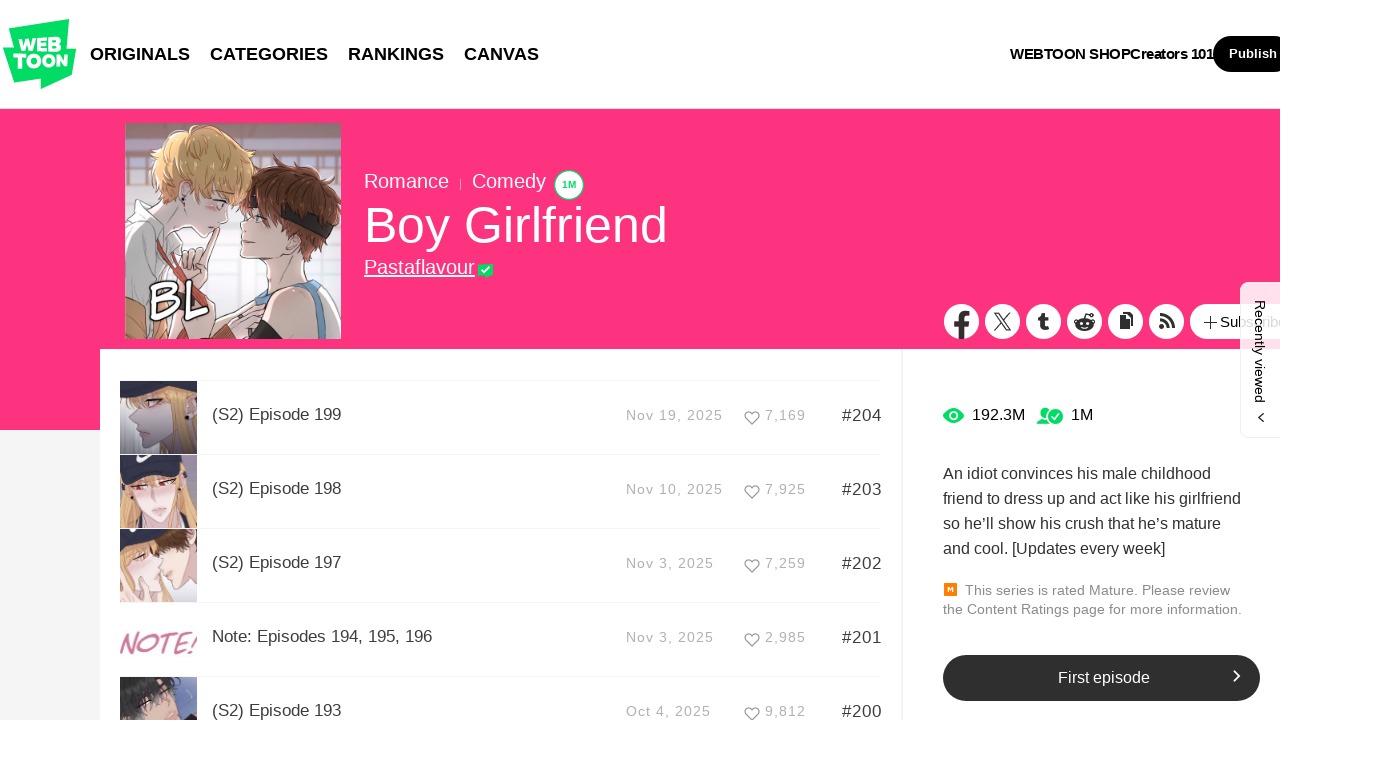

--- FILE ---
content_type: text/html;charset=UTF-8
request_url: https://us.webtoons.com/en/canvas/boy-girlfriend/list?title_no=656579&page=2
body_size: 10792
content:














<!doctype html>
<html lang="en">
<head>


<title>Boy Girlfriend | WEBTOON</title>
<meta name="keywords" content="Boy Girlfriend, Romance, WEBTOON"/>
<meta name="description" content="Read Boy Girlfriend Now! Digital comics on WEBTOON, An idiot convinces his male childhood friend to dress up and act like his girlfriend so he’ll show his crush that he’s mature and cool. [Updates every week]. Romance, available online for free."/>
<link rel="canonical" href="https://www.webtoons.com/en/canvas/boy-girlfriend/list?title_no=656579" />
<link rel="alternate" media="only screen and (max-width: 640px)" href="https://m.webtoons.com/en/canvas/boy-girlfriend/list?title_no=656579"/>












<meta charset="utf-8">
<meta http-equiv="X-UA-Compatible" content="IE=edge"/>
<link rel="shortcut icon" href="https://webtoons-static.pstatic.net/image/favicon/favicon.ico?dt=2017082301" type="image/x-icon">





	
	
	
	
	
	


<link rel="stylesheet" type="text/css" href="/static/bundle/linewebtoon-43a5c53e193a2cc28f60.css">




<script type="text/javascript">
	window.__headerState__ = {
		domain: "www.webtoons.com",
		phase : "release",
		languageCode: "en",
		cssCode: "en",
		cssCodePrefix: "",
		gaTrackingId: "UA-57082184-1",
		ga4TrackingId: "G-ZTE4EZ7DVX",
		contentLanguage: "ENGLISH",
		contentLanguageCode : 'en',
		gakSerName: "gak.webtoons.com",
		gakPlatformName: "WEB_PC",
		serviceZone: 'GLOBAL',
		facebookAdId: "",
		lcsServer: 'lcs.loginfra.com',
		browserType : "CHROME",
		gaPageName : "",
		googleAdsState : {
			gadWebtoonReadEvent : "",
			title : "Boy Girlfriend",
			titleNo : "656579",
			episodeNo : "",
			gadConversion : {
				"th": [{
					// GAD 태국 광고 계정 1
					conversionId: "AW-761239969", // AW-CONVERSION_ID : Google Ads 계정에 고유한 전환 ID
					conversionLabel: "yhf1CLXkr-0CEKGz_uoC" // AW-CONVERSION_LABEL : 각 전환 액션에 고유하게 부여되는 전환 라벨
				}, {
					// GAD 태국 광고 계정 2
					conversionId: "AW-758804776",
					conversionLabel: "GzVDCNuRsO0CEKji6ekC"
				}]
				// 언어가 추가되면 배열로 넣음
			}
		},
		afPbaKey: "fe890007-9461-4b38-a417-7611db3b631e",
	}

	let lcs_SerName = window.lcs_SerName = window.__headerState__.lcsServer;
</script>
<script type="text/javascript" src="/static/bundle/common/cmp-02e4d9b29cd76218fcac.js" charset="utf-8"></script>
<script type="text/javascript" src="/static/bundle/header-2913b9ec7ed9d63f1ed4.js" charset="utf-8"></script>
<script type="text/javascript" src="/static/bundle/common/header-b02ac0d8615a67cbcd5f.js" charset="utf-8"></script>

<meta property="og:title" content="Boy Girlfriend" />
<meta property="og:type" content="com-linewebtoon:webtoon" />
<meta property="og:url" content="https://www.webtoons.com/en/canvas/boy-girlfriend/list?title_no=656579" />
<meta property="og:site_name" content="www.webtoons.com" />
<meta property="og:image" content="https://swebtoon-phinf.pstatic.net/20211123_11/1637671839513MvqmJ_JPEG/thumbnail.jpg" />
<meta property="og:description" content="An idiot convinces his male childhood friend to dress up and act like his girlfriend so he&rsquo;ll show his crush that he&rsquo;s mature and cool. [Updates every week]" />
<meta property="com-linewebtoon:webtoon:author" content="Pastaflavour" />

<meta name="twitter:card" content="summary"/>
<meta name="twitter:site" content="@LINEWebtoon"/>
<meta name="twitter:image" content="https://swebtoon-phinf.pstatic.net/20211123_11/1637671839513MvqmJ_JPEG/181b3044-d554-44a3-9cf0-d443cee18671.jpeg"/>
<meta name="twitter:description" content="An idiot convinces his male childhood friend to dress up and act like his girlfriend so he&rsquo;ll show his crush that he&rsquo;s mature and cool. [Updates every week]"/>
<meta property="al:android:url" content="linewebtoon://episodeList/challenge?titleNo=656579"/>
<meta property="al:android:package" content="com.naver.linewebtoon"/>
<meta property="al:android:app_name" content="LINE WEBTOON"/>
<meta name="twitter:app:name:googleplay" content="LINE WEBTOON"/>
<meta name="twitter:app:id:googleplay" content="com.naver.linewebtoon"/>
<meta name="twitter:app:url:googleplay" content="linewebtoon://episodeList/challenge?titleNo=656579"/>
<meta property="al:ios:url" content="linewebtoon://episodeList/challenge?titleNo=656579" />
<meta property="al:ios:app_store_id" content="894546091" />
<meta property="al:ios:app_name" content="LINE WEBTOON" />
<meta name="twitter:app:name:iphone" content="LINE WEBTOON"/>
<meta name="twitter:app:id:iphone" content="894546091"/>
<meta name="twitter:app:url:iphone" content="linewebtoon://episodeList/challenge/titleNo=656579"/>
<meta name="twitter:app:name:ipad" content="LINE WEBTOON"/>
<meta name="twitter:app:id:ipad" content="894546091"/>
<meta name="twitter:app:url:ipad" content="linewebtoon://episodeList/challenge?titleNo=656579"/>
</head>
<body class="en">

<div id="wrap">
	


















<!-- skip navigation -->
<div id="u_skip">
	<a href="#content" onclick="document.getElementById('content').tabIndex=-1;document.getElementById('content').focus();return false;"><span>skip to content</span></a>
</div>
<!-- //skip navigation -->

<!-- header -->
<header id="header" class="">
	<div class="header_inner">
		<div class="header_left">
			<a href="https://www.webtoons.com/en/" class="btn_logo" onclick='return publishGakPageEvent("GNB_FOR_YOU_TAB_CLICK") && publishGa4Event("gnb_home_click", "{\"contents_language\": \"EN\"}")'><span class="blind">WEBTOON</span></a>
			<p class="blind">MENU</p>
			
			<ul class="lnb " role="navigation">
				<li>
					
					
					<a href="https://www.webtoons.com/en/originals" class="link"  onclick='return publishGakPageEvent("GNB_ORIGINALS_TAB_TAB_CLICK") && publishGa4Event("gnb_originals_click", "{\"contents_language\": \"EN\"}")'>ORIGINALS</a>
				</li>
				<li>
					<a href="https://www.webtoons.com/en/genres" class="link"  onclick='return publishGakPageEvent("GNB_GENRE_CLICK") && publishGa4Event("gnb_genres_click", "{\"contents_language\": \"EN\"}")'>CATEGORIES</a>
				</li>
				<li>
					<a href="https://www.webtoons.com/en/ranking" class="link"  onclick='return publishGakPageEvent("GNB_RANKING_CLICK") && publishGa4Event("gnb_rankings_click", "{\"contents_language\": \"EN\"}")'>RANKINGS</a>
				</li>
				
				<li>
					<a href="https://www.webtoons.com/en/canvas" class="link"  onclick='return publishGakPageEvent("GNB_CANVAS_TAB_CLICK") && publishGa4Event("gnb_canvas_click", "{\"contents_language\": \"EN\"}")'>CANVAS</a>
				</li>
				
			</ul>
			
		</div>
		<div class="header_right">
			
			<a href="https://shop.webtoon.com" id="webshopLink" class="link_menu" onclick='return publishGakPageEvent("GNB_WEBTOONSHOP_CLICK") && publishGa4Event("gnb_webtoonshop_click", "{\"contents_language\": \"EN\"}")'>WEBTOON SHOP</a>
			
			
			
			<a href="https://www.webtoons.com/en/creators101/webtoon-canvas" class="link_menu" onclick='return publishGakPageEvent("GNB_CREATOR101_CLICK") && publishGa4Event("gnb_creator101_click", "{\"contents_language\": \"EN\"}")'>Creators 101</a>
			
			<div class="util_cont">
				
				<a href="#" class="link_publish" id="btnPublish" onclick='return publishGakPageEvent("GNB_PUBLISH_CLICK") && publishGa4Event("gnb_publish_click", "{\"contents_language\": \"EN\"}")'>Publish</a>
				
				<div class="login_cont">
					
					<button type="button" class="link_login" id="btnLogin" aria-haspopup="dialog">Log In</button>
					
					<button type="button" class="link_login" id="btnLoginInfo" aria-expanded="false" style="display: none;"></button>	
					<div class="ly_loginbox" id="layerMy">
						<button type="button" title="Close" class="login_name _btnClose">Close the Login window</button>
					</div>
				</div>
				<div class="search_cont">
					<button class="btn_search _btnSearch"><span class="blind">Search</span></button>
					
					<div class="search_area _searchArea">
						<div class="input_box _inputArea">
							<input type="text" class="input_search _txtKeyword" role="combobox" aria-expanded="false" aria-haspopup="listbox" aria-owns="gnb_search_box" aria-autocomplete="list" aria-activedescendant aria-label="Search series or creators" placeholder="Search series or creators">
							<a href="#" class="btn_delete_search _btnDelete" style="display: none;">Delete</a>
						</div>
						
						<ul id="gnb_search_box" role="listbox" class="ly_autocomplete _searchLayer" style="display:none">
						</ul>
					</div>
				</div>
			</div>
		</div>
	</div>
</header>
<!-- //header -->


	<!-- container -->
    <div id="container" role="main" class="bg">
		<!-- content -->
        <div id="content">
        	<!-- [D] 백그라운드 이미지는 style로 이미지 경로 넣어주세요 -->
        <div class="detail_bg g_romance"></div>
        	<div class="cont_box">
        		<!-- [D] 흰색 버전:type_white / 검은색(파란색) 버전:type_black / 챌린지리그:type_white -->
				<div class="detail_header challenge">
				<span class="thmb">
					<span id="chal_bg_skin" class="skin g_romance"></span>
					<img src="https://webtoon-phinf.pstatic.net/20211123_11/1637671839513MvqmJ_JPEG/181b3044-d554-44a3-9cf0-d443cee18671.jpeg" width="216" height="216" alt="Boy Girlfriend romance comic">
				</span>
					<div class="info challenge">
						<p class="genre">Romance</p>
						
						<p class="genre"><span class="bar"></span>Comedy</p>
						
						
						


	<div class="discover_badge_area">
		<span class="badge_discover num">1M</span>
	</div>


						
						<h3 class="subj _challengeTitle">
								Boy Girlfriend
						</h3>
						<div class="author_area">
							
							
							<a href="https://www.webtoons.com/p/community/en/u/17iwe" class="author">Pastaflavour</a>
							
							
							
						</div>
					</div>
					<span class="valign"></span>
					<div class="spi_wrap">
						<ul class="spi_area">
							<li><a href="#" class="ico_facebook" title="Facebook" onclick="return false;">Facebook</a></li>
						
							<li><a href="#" class="ico_twitter" title="X" onclick="return false;">X</a></li>
						
							<li><a href="#" class="ico_tumblr" title="Tumblr" onclick="return false;">Tumblr</a></li>
							<li><a href="#" class="ico_reddit" title="Reddit" onclick="return false;">Reddit</a></li>
						
						<li class="relative">
							<a href="#" class="ico_copy" title="URL COPY" onclick="return false;" style="cursor:pointer">URL COPY</a>
							<div class="ly_area _copyInfo">
								<span class="ly_cont">The URL has been copied.<br>Paste(Ctrl+V) it in the desired location.</span>
								<span class="ico_arr dn"></span>
							</div>
						</li>
						
						<li><a href="https://www.webtoons.com/en/challenge/boy-girlfriend/rss?title_no=656579" class="ico_rss" title="Rss">Rss</a></li>
						
						<li class="relative">
							<a href="#" class="btn_favorite _favorites" data-page-source="EpisodeList" onclick="return false;"><span class="ico_plus4"></span>Subscribe</a>
							<div class="ly_area">
								<span class="ly_cont _addFavorite">Subscribed to your list</span>
								<span class="ly_cont _removeFavorite" style="display:none">Unsubscribed for your list</span>
								<span class="ly_cont _overLimitFavorite" style="display:none">You can subscribe up to 500 CANVAS series.</span>
								<span class="ico_arr dn"></span>
							</div>
						</li>
						</ul>
					</div>
				</div>
				<div class="detail_body challenge" >
					<div class="detail_lst">
						<!-- 앱 설치 안내 영역 -->
						
						<!-- //앱 설치 안내 영역 -->
						
						<ul id="_listUl">
						
						<li class="_episodeItem" id="episode_257" data-episode-no="257">
						
						<a href="https://www.webtoons.com/en/canvas/boy-girlfriend/s2-episode-199/viewer?title_no=656579&episode_no=257">
								<span class="thmb">
									<img src="https://webtoon-phinf.pstatic.net/20251120_140/1763597696725mr7FY_JPEG/ca35080e-9261-48d3-8508-10472e40aa4817960043280503884836.jpg?type=f160_151" width="77" height="73" alt="(S2) Episode 199">
								</span>
								<span class="subj"><span>(S2) Episode 199</span></span>
								<span class="manage_blank"></span>
								<span class="date">
								Nov 19, 2025
								</span>
								
							
								<span class="like_area _likeitArea"><em class="ico_like _btnLike _likeMark">like</em>7,169</span>
								<span class="tx">#204</span>
							</a>
							<span class="manage">
								
								<a href="#" data-episode-no="257" class="btn_type6 _btnEpisodeEdit">EDIT</a>
							</span>

						</li>
						
						<li class="_episodeItem" id="episode_256" data-episode-no="256">
						
						<a href="https://www.webtoons.com/en/canvas/boy-girlfriend/s2-episode-198/viewer?title_no=656579&episode_no=256">
								<span class="thmb">
									<img src="https://webtoon-phinf.pstatic.net/20251111_175/1762820116430wxQxt_JPEG/72494a36-310a-4479-a541-fa1382b9af541523058410857533567.jpg?type=f160_151" width="77" height="73" alt="(S2) Episode 198">
								</span>
								<span class="subj"><span>(S2) Episode 198</span></span>
								<span class="manage_blank"></span>
								<span class="date">
								Nov 10, 2025
								</span>
								
							
								<span class="like_area _likeitArea"><em class="ico_like _btnLike _likeMark">like</em>7,925</span>
								<span class="tx">#203</span>
							</a>
							<span class="manage">
								
								<a href="#" data-episode-no="256" class="btn_type6 _btnEpisodeEdit">EDIT</a>
							</span>

						</li>
						
						<li class="_episodeItem" id="episode_255" data-episode-no="255">
						
						<a href="https://www.webtoons.com/en/canvas/boy-girlfriend/s2-episode-197/viewer?title_no=656579&episode_no=255">
								<span class="thmb">
									<img src="https://webtoon-phinf.pstatic.net/20251104_115/1762227990242Icyhg_JPEG/b1b0d32f-4ea0-42bb-9b79-1c79156c54f111432094002303993424.jpg?type=f160_151" width="77" height="73" alt="(S2) Episode 197">
								</span>
								<span class="subj"><span>(S2) Episode 197</span></span>
								<span class="manage_blank"></span>
								<span class="date">
								Nov 3, 2025
								</span>
								
							
								<span class="like_area _likeitArea"><em class="ico_like _btnLike _likeMark">like</em>7,259</span>
								<span class="tx">#202</span>
							</a>
							<span class="manage">
								
								<a href="#" data-episode-no="255" class="btn_type6 _btnEpisodeEdit">EDIT</a>
							</span>

						</li>
						
						<li class="_episodeItem" id="episode_254" data-episode-no="254">
						
						<a href="https://www.webtoons.com/en/canvas/boy-girlfriend/note-episodes-194-195-196/viewer?title_no=656579&episode_no=254">
								<span class="thmb">
									<img src="https://webtoon-phinf.pstatic.net/20251104_65/1762227776184gCFdR_JPEG/b5ffc4b6-23ed-460c-add3-432f1667ecb99671465089720419472.jpg?type=f160_151" width="77" height="73" alt="Note: Episodes 194, 195, 196">
								</span>
								<span class="subj"><span>Note: Episodes 194, 195, 196</span></span>
								<span class="manage_blank"></span>
								<span class="date">
								Nov 3, 2025
								</span>
								
							
								<span class="like_area _likeitArea"><em class="ico_like _btnLike _likeMark">like</em>2,985</span>
								<span class="tx">#201</span>
							</a>
							<span class="manage">
								
								<a href="#" data-episode-no="254" class="btn_type6 _btnEpisodeEdit">EDIT</a>
							</span>

						</li>
						
						<li class="_episodeItem" id="episode_246" data-episode-no="246">
						
						<a href="https://www.webtoons.com/en/canvas/boy-girlfriend/s2-episode-193/viewer?title_no=656579&episode_no=246">
								<span class="thmb">
									<img src="https://webtoon-phinf.pstatic.net/20251005_291/1759622505686iaoe2_JPEG/14937873-58c4-45a2-9490-ccf72a43db572026625554511898652.jpg?type=f160_151" width="77" height="73" alt="(S2) Episode 193">
								</span>
								<span class="subj"><span>(S2) Episode 193</span></span>
								<span class="manage_blank"></span>
								<span class="date">
								Oct 4, 2025
								</span>
								
							
								<span class="like_area _likeitArea"><em class="ico_like _btnLike _likeMark">like</em>9,812</span>
								<span class="tx">#200</span>
							</a>
							<span class="manage">
								
								<a href="#" data-episode-no="246" class="btn_type6 _btnEpisodeEdit">EDIT</a>
							</span>

						</li>
						
						<li class="_episodeItem" id="episode_245" data-episode-no="245">
						
						<a href="https://www.webtoons.com/en/canvas/boy-girlfriend/s2-episode-192/viewer?title_no=656579&episode_no=245">
								<span class="thmb">
									<img src="https://webtoon-phinf.pstatic.net/20250925_127/1758760792582UaWo9_JPEG/97596ab0-bdc5-4382-8a00-0c41f4dac4ec5822234751488282223.jpg?type=f160_151" width="77" height="73" alt="(S2) Episode 192">
								</span>
								<span class="subj"><span>(S2) Episode 192</span></span>
								<span class="manage_blank"></span>
								<span class="date">
								Sep 24, 2025
								</span>
								
							
								<span class="like_area _likeitArea"><em class="ico_like _btnLike _likeMark">like</em>9,731</span>
								<span class="tx">#199</span>
							</a>
							<span class="manage">
								
								<a href="#" data-episode-no="245" class="btn_type6 _btnEpisodeEdit">EDIT</a>
							</span>

						</li>
						
						<li class="_episodeItem" id="episode_244" data-episode-no="244">
						
						<a href="https://www.webtoons.com/en/canvas/boy-girlfriend/s2-episode-191/viewer?title_no=656579&episode_no=244">
								<span class="thmb">
									<img src="https://webtoon-phinf.pstatic.net/20250911_244/1757583764146vrILe_JPEG/9e4f8e6f-28af-4332-99ec-2eb367a7af631000271417690497836.jpg?type=f160_151" width="77" height="73" alt="(S2) Episode 191">
								</span>
								<span class="subj"><span>(S2) Episode 191</span></span>
								<span class="manage_blank"></span>
								<span class="date">
								Sep 15, 2025
								</span>
								
							
								<span class="like_area _likeitArea"><em class="ico_like _btnLike _likeMark">like</em>10,429</span>
								<span class="tx">#198</span>
							</a>
							<span class="manage">
								
								<a href="#" data-episode-no="244" class="btn_type6 _btnEpisodeEdit">EDIT</a>
							</span>

						</li>
						
						<li class="_episodeItem" id="episode_243" data-episode-no="243">
						
						<a href="https://www.webtoons.com/en/canvas/boy-girlfriend/s2-episode-190/viewer?title_no=656579&episode_no=243">
								<span class="thmb">
									<img src="https://webtoon-phinf.pstatic.net/20250901_210/1756723720938dAPTb_JPEG/bd12ae0d-e5ea-4e04-a3fb-bad8fb5fa7fb645405781865046042.jpg?type=f160_151" width="77" height="73" alt="(S2) Episode 190">
								</span>
								<span class="subj"><span>(S2) Episode 190</span></span>
								<span class="manage_blank"></span>
								<span class="date">
								Sep 11, 2025
								</span>
								
							
								<span class="like_area _likeitArea"><em class="ico_like _btnLike _likeMark">like</em>11,292</span>
								<span class="tx">#197</span>
							</a>
							<span class="manage">
								
								<a href="#" data-episode-no="243" class="btn_type6 _btnEpisodeEdit">EDIT</a>
							</span>

						</li>
						
						<li class="_episodeItem" id="episode_242" data-episode-no="242">
						
						<a href="https://www.webtoons.com/en/canvas/boy-girlfriend/s2-episode-189/viewer?title_no=656579&episode_no=242">
								<span class="thmb">
									<img src="https://webtoon-phinf.pstatic.net/20250822_152/1755798234888J3gsa_JPEG/0396b766-6401-48b5-8476-8cd9e2bcf9c512745966680686695579.jpg?type=f160_151" width="77" height="73" alt="(S2) Episode 189">
								</span>
								<span class="subj"><span>(S2) Episode 189</span></span>
								<span class="manage_blank"></span>
								<span class="date">
								Aug 25, 2025
								</span>
								
							
								<span class="like_area _likeitArea"><em class="ico_like _btnLike _likeMark">like</em>12,038</span>
								<span class="tx">#196</span>
							</a>
							<span class="manage">
								
								<a href="#" data-episode-no="242" class="btn_type6 _btnEpisodeEdit">EDIT</a>
							</span>

						</li>
						
						<li class="_episodeItem" id="episode_241" data-episode-no="241">
						
						<a href="https://www.webtoons.com/en/canvas/boy-girlfriend/s2-episode-188/viewer?title_no=656579&episode_no=241">
								<span class="thmb">
									<img src="https://webtoon-phinf.pstatic.net/20250813_189/1755030241979qJoMl_JPEG/0ea87785-9d54-40ab-b082-4cdcd43ea26314110487706792129910.jpg?type=f160_151" width="77" height="73" alt="(S2) Episode 188">
								</span>
								<span class="subj"><span>(S2) Episode 188</span></span>
								<span class="manage_blank"></span>
								<span class="date">
								Aug 25, 2025
								</span>
								
							
								<span class="like_area _likeitArea"><em class="ico_like _btnLike _likeMark">like</em>10,947</span>
								<span class="tx">#195</span>
							</a>
							<span class="manage">
								
								<a href="#" data-episode-no="241" class="btn_type6 _btnEpisodeEdit">EDIT</a>
							</span>

						</li>
						
						</ul>
						
						<div class="paginate">
							
							
                

							
        
                <a href="/en/canvas/boy-girlfriend/list?title_no=656579&page=1" ><span>1</span></a>
        
                <a href='#' aria-current="true" onclick='return false;'><span class='on'>2</span></a>
        
                <a href="/en/canvas/boy-girlfriend/list?title_no=656579&page=3" ><span>3</span></a>
        
                <a href="/en/canvas/boy-girlfriend/list?title_no=656579&page=4" ><span>4</span></a>
        
                <a href="/en/canvas/boy-girlfriend/list?title_no=656579&page=5" ><span>5</span></a>
        
                <a href="/en/canvas/boy-girlfriend/list?title_no=656579&page=6" ><span>6</span></a>
        
                <a href="/en/canvas/boy-girlfriend/list?title_no=656579&page=7" ><span>7</span></a>
        
                <a href="/en/canvas/boy-girlfriend/list?title_no=656579&page=8" ><span>8</span></a>
        
                <a href="/en/canvas/boy-girlfriend/list?title_no=656579&page=9" ><span>9</span></a>
        
                <a href="/en/canvas/boy-girlfriend/list?title_no=656579&page=10" ><span>10</span></a>

							
    <a href="/en/canvas/boy-girlfriend/list?title_no=656579&page=11" class=pg_next><em>Next Page</em></a>

							

						</div>
						
					</div>
					<div class="aside detail v2" id="_asideDetail">
						<ul class="grade_area">
							<li>
								<span class="ico_view">view</span>
								<em class="cnt">192.3M</em>
							</li>
							<li>
								<span class="ico_subscribe">subscribe</span>
								<em class="cnt">1M</em>
							</li>
						</ul>
						
						<p class="summary">An idiot convinces his male childhood friend to dress up and act like his girlfriend so he&rsquo;ll show his crush that he&rsquo;s mature and cool. [Updates every week]</p>

						
							<p class="age_text">
								<span class="ico_mature_15"></span>
								This series is rated Mature. Please review the Content Ratings page for more information.
							</p>
						
						

						<div class="aside_btn">
							<a href="#" class="btn_type7" id="continueRead" style="display:none;">Continue reading<span class="ico_arr21"></span></a>

							
							<a href="https://www.webtoons.com/en/canvas/boy-girlfriend/episode-1/viewer?title_no=656579&episode_no=1" class="btn_type7" id="_btnEpisode">First episode<span class="ico_arr21"></span></a>
							
						</div>

						
						<div class="aside_patron">
							Enjoying the series? Support the creator by becoming a patron.
							<div class="patron_info">
								<span class="patron_loading" id="patronLoading"></span>
								<p id="patronCountArea" style="display:none;"><span class="ico_hand"></span><em id="patronCount"></em></p>
								<p id="patronAmountArea" style="display:none;"><span class="ico_money"></span><em id="patronAmount"></em></p>
								<p id="patronErrorArea" class="patron_info" style="display:none;">
									<span style="color:#808285;">Failed to load data, Please try again later.</span>
								</p>
							</div>
							<a href="https://www.patreon.com/bePatron?utm_source=webtoons&utm_medium=link&utm_campaign=Pastaflavour&u=48332633&redirect_uri=http%3A%2F%2Fm.webtoons.com%2Fchallenge%2FpatreonCallback" class="btn_patron" target="_blank">Become a Patron</a>
						</div>
						
					</div>
				</div>
			</div>
		</div>
		<!-- //conent -->
    </div>
	<!-- //container -->

	<hr>
	






	<footer id="footer">
		
		<div class="go_top" id="_topBtn" style="display:none;">
			<a href="#" title="Go Top" class="btn_top">
				Go Top
			</a>
		</div>
		
		<div class="notice_area" id="noticeArea" style="display: none;"></div>
		
		<div class="foot_app">
			<div class="foot_cont">
				<span class="ico_qrcode"><span class="blind">qrcode</span></span>
				<div class="foot_down_msg">
					<p class="txt">Download WEBTOON now!</p>
					<div class="footapp_icon_cont">
						<a href="https://play.google.com/store/apps/details?id=com.naver.linewebtoon&referrer=utm_source%3Dlinewebtoon%26utm_medium%3Dmobileweb" target="_blank" class="btn_google">GET IT on Google Play</a>
						<a href="https://itunes.apple.com/app/line-webtoon/id894546091?mt=8" target="_blank" class="btn_ios">Download on the App Store</a>
					</div>
				</div>
			</div>
		</div>
		
		<ul class="foot_sns">
			
			<li><a href="https://www.facebook.com/webtoonofficial/" target="_blank" class="btn_foot_facebook">facebook</a></li>
			
			<li><a href="https://www.instagram.com/webtoonofficial/" target="_blank" class="btn_foot_instagram">instagram</a></li>
			
			<li><a href="https://x.com/webtoonofficial" target="_blank" class="btn_foot_twitter">twitter</a></li>
			
			<li><a href="https://www.youtube.com/webtoonofficial" target="_blank" class="btn_foot_youtube">youtube</a></li>
			
		</ul>
		
		<ul class="foot_menu _footer">
			
			
			<li><a href="https://about.webtoon.com">About</a></li>
			
			
			
			
			<li><a href="https://webtoon.zendesk.com/hc/en-us/requests/new" rel="nofollow" target="_blank">Feedback</a></li>
			
			
			<li><a href="https://webtoon.zendesk.com/hc/en-us" rel="nofollow" target="_blank">Help</a></li>
			<li><a href="https://www.webtoons.com/en/terms">Terms</a></li>
			<li><a href="https://www.webtoons.com/en/terms/privacyPolicy">Privacy</a></li>
			
			
			
			<li class="gdprFooter" style="display: none"><a href="https://www.webtoons.com/en/consentsManagement">Personal Data</a></li>
			
			
			
			<li><a href="https://www.webtoons.com/en/advertising">Advertise</a></li>
			
			
			
			<li class="ccpaFooter" style="display: none"><a href="https://www.webtoons.com/en/terms/dnsmpi">Do Not Sell or Share My Personal Information</a></li>
			
			
			<li><a href="https://jobs.lever.co/wattpad" target="_blank">Career</a></li>
			
			
			<li><a href="https://www.webtoons.com/en/contact">Contact</a></li>
			
			<li class="language" id="languageArea">
				
				<button type="button" aria-expanded="false" class="lk_lang _selectedLanguage"><span class="blind">change language</span><span class="_selectedLanguageText"></span></button>
				<ul class="ly_lang _languageList">
					<li class="on"><a href="#" class="ver_en _en _language" data-content-language="en" data-locale="en" aria-current="true">English</a></li>
					<li ><a href="#" class="ver_tw _zh-hant _language" data-content-language="zh-hant" data-locale="zh-TW" aria-current="false">中文 (繁體)</a></li>
					<li ><a href="#" class="ver_th _th _language" data-content-language="th" data-locale="th-TH" aria-current="false">ภาษาไทย</a></li>
					<li ><a href="#" class="ver_id _id _language" data-content-language="id" data-locale="id" aria-current="false">Indonesia</a></li>
					<li ><a href="#" class="ver_es _es _language" data-content-language="es" data-locale="es" aria-current="false">Español</a></li>
					<li ><a href="#" class="ver_fr _fr _language" data-content-language="fr" data-locale="fr" aria-current="false">Français</a></li>
					<li ><a href="#" class="ver_de _de _language" data-content-language="de" data-locale="de" aria-current="false">Deutsch</a></li>
				</ul>
			</li>
		</ul>
		
		<p class="foot_logo"><span class="ico_foot_logo">WEBTOON</span></p>
		
			
			
				<p class="copyright"><a>ⓒ NAVER WEBTOON Ltd.</a></p>
			
		
	</footer>
	

	




<script type="text/javascript" src="/static/bundle/vendor-1d04173e9d24d2e383ae.js" charset="utf-8"></script>








<script type="text/javascript">

window.defaultErrorMessage = {
	'alert.error.no_internet_connection' : 'No Internet Connection.\nPlease check the network connection.',
	'alert.error.invalid_input' : 'Invalid input value.',
	'alert.error.unknown' : 'Unknown error has occurred. Please try again in a moment.'
};
window.__commonScriptState__ = {
	contentLanguage : 'ENGLISH',
	contentLanguageCode : "en",
	browserType : "CHROME",
	countryCode : "US",
	isNotNoticePage : true,
	domain : 'www.webtoons.com',
	recentBarParam : {
		imgDomain : 'https://webtoon-phinf.pstatic.net',
		language : 'en',
		title : 'Recently viewed',
		domain : 'www.webtoons.com',
		contentLanguage : 'en'
	},
	noticeParam : {
		domain : "www.webtoons.com",
		contentLanguageCode : "en",
		messages : {
			"menu.notice" : "Notice"
		}
	},
	loginOptions: {
		isAuthorPublishLogin: false,
		authorPublishDescLinkUrl: "https://www.webtoons.com/en/creators101/webtoon-canvas",
		availableSnsList: ["GOOGLE","APPLE","FACEBOOK","LINE","TWITTER"],
		messages: {
			"login.default.component.default.title": 'Log in now and enjoy free comics',
			"login.default.component.default.desc": 'Start reading thousands of free comics with other fans and creators!',
			"login.default.component.email.button": 'Continue with Email',
			"login.default.component.sns.button.GOOGLE": 'Continue with Google',
			"login.default.component.sns.button.APPLE": 'Continue with Apple',
			"login.default.component.sns.button.FACEBOOK": 'Continue with Facebook',
			"login.default.component.sns.button.LINE": 'Continue with LINE',
			"login.default.component.sns.button.TWITTER": 'Continue with X',
			"alert.error.invalid_input": 'Invalid input value.',
			"alert.error.unknown": 'Unknown error has occurred. Please try again in a moment.',
		},
		emailLoginOptions: {
			captchaKey: "",
			emailLoginUrl: "https://www.webtoons.com/member/login/doLoginById",
			messages: {
				"alert.error.unknown": 'Unknown error has occurred. Please try again in a moment.',
				"button.login": 'Log In',
				"menu.back": 'Back',
				"login.email.component.title": 'Email Login',
				"login.email.component.email_input.label": 'EMAIL ADDRESS',
				"login.email.component.email_input.placeholder": 'Enter Email Address',
				"login.email.component.email_input.warn.please_check": 'Please check your email address again.',
				"login.email.component.password_input.label": 'PASSWORD',
				"login.email.component.password_input.placeholder": 'Enter Password',
				"login.email.component.password_input.button.show_password": 'show password',
				"login.email.component.password_input.warn.please_check": 'Please check your password again.',
				"login.email.component.password_input.warn.incorrect_multiple_times": 'You have entered an incorrect password over 5 times.',
				"login.email.component.password_input.warn.max_length": 'Passwords can be up to 16 characters.',
				"login.email.component.captcha_input.placeholder": 'Enter what appears above',
				"login.email.component.captcha_input.button.reload": 'captcha reload',
				"login.email.component.message.influent.sign_up": 'Don\'t have an account?',
				"message.login.forget_password": 'Forgot Password?',
				"button.signup": 'Sign Up',
			},
		},
	},
	gdprCookieBannerMessages : {
		'gdpr.cookie_agreement_banner.desc' : 'WEBTOON uses cookies necessary for authentication and security purposes. We would also like to use optional cookies to provide personalized content and to improve our services based on how you use such services. You can accept or refuse all optional cookies by clicking on the relevant buttons below or you can manage the use of optional cookies by clicking on the \'Cookie Settings\' button. For more information on cookies, please read our \u003Ca href=\"https:\/\/www.webtoons.com\/en\/terms\/cookiePolicy\" target=\"_blank\"\u003ECookie Policy\u003C\/a\u003E.',
		'gdpr.cookie_agreement_banner.agree' : 'I Agree.',
		'gdpr.cookie_agreement_banner.cookie_setting' : 'Cookie Settings'
	},
	ccpaCookieBannerMessages : {
		'ccpa.cookie_agreement_banner.desc' : 'I agree that WEBTOON may process my personal information in accordance with the WEBTOON \u003Ca href=\"https:\/\/www.webtoons.com\/en\/terms\/privacyPolicy\" target=\"_blank\"\u003EPrivacy Policy\u003C\/a\u003E and that my personal information may be disclosed to trusted third parties of WEBTOON for advertising and marketing purposes. I confirm that I am authorized to provide this consent. The use of data can be managed in the \u003Ca href=\"https:\/\/www.webtoons.com\/en\/cookieSetting\"\u003ECookie Settings\u003C\/a\u003E and\/or at the link below.\u003Cbr\u003E',
		'ccpa.cookie_agreement_banner.desc.do_not_sell' : 'Do Not Sell or Share My Personal Information',
		'ccpa.cookie_agreement_banner.title' : 'Consent to Third Party Advertising and Marketing',
		'ccpa.cookie_agreement_banner.confirm' : 'Confirm',
	},
	gdprChildProtectionPopupMessages : {
		'gdpr.child_protection_popup.challenge.header' : 'CANVAS is unavailable to children under the age of 16 residing in Germany.',
		'gdpr.child_protection_popup.challenge.desc' : 'In order to comply with the German Youth Protection Law, the use of CANVAS has been restricted. Please refer to our \u003Ca href=\"https:\/\/webtoon.zendesk.com\/hc\/en-us\/articles\/4402125154580-What-content-will-be-unavailable-to-children-under-the-age-of-16-residing-in-Germany\" target=\"_blank\"\u003EHelp\u003C\/a\u003E section for more information.',
		'button.ok' : 'OK'
	},
	policyAgreePopupParam : {
		domain : "www.webtoons.com",
		contentLanguageCode : "en",
		messages : {
			'policy.popup.title' : 'Greetings from\u003Cbr\u003E NAVER WEBTOON Ltd.',
			'policy.popup.text' : 'To fully enjoy our service, you must agree to the new and updated Terms of Use and Privacy Policy.',
			'policy.popup.desc' : 'I agree to the {tou} and {pp} of WEBTOON.',
			'policy.popup.desc.tou' : 'Terms of Use',
			'policy.popup.desc.pp' : 'Privacy Policy',
			'policy.popup.caution' : 'Check above to proceed.',
			'policy.popup.submit' : 'Done',
			'policy.popup.cancel' : 'Cancel',
			'policy.popup.cancel.continue' : 'Continue without logging in',
			'policy.popup.text_for_gdpr' : 'To fully enjoy our service, you must agree to the new and updated Terms of Use.',
			'policy.popup.desc_for_gdpr' : 'I agree to the {tou} of WEBTOON.',
			'policy.popup.desc_for_gdpr_privacy' : 'Please see our new and updated {pp}.',
		}
	},
	canvasToUAgreePopupParam : {
		domain : "www.webtoons.com",
		contentLanguageCode : "en",
		messages : {
			'canvas.tou.popup.title' : 'Updated Terms of Use',
			'canvas.tou.popup.text' : 'We\'ve updated the WEBTOON CANVAS Terms of Use.',
			'canvas.tou.popup.desc' : 'I agree to the {0} of WEBTOON. (Required)',
			'canvas.tou.popup.desc.canvasToU' : 'CANVAS Terms of Use',
			'canvas.tou.popup.caution' : 'Check above to proceed.',
			'policy.popup.submit' : 'Done',
			'canvas.tou.popup.postpone' : 'Not now',
		}
	},
	ssoReloginPopupParam: {
		domain : "www.webtoons.com",
		contentLanguageCode : "en",
		messages: {
			'sso_relogin.popup.title': 'Get updates and special offers',
			'sso_relogin.popup.info' : 'Get updates and special offers',
			'sso_relogin.popup.desc' : 'Subscribe to our emails to get updates and exclusive offers. You will receive information from WEBTOON regarding service and marketing emails. If you no longer wish to receive service and marketing emails, you can adjust your settings anytime in WEBTOON \u003E Settings. To learn more about the processing of your personal information, please refer to our \u003Ca href=\"https:\/\/www.webtoons.com\/en\/terms\/privacyPolicy\" class=\"link\" target=\"_blank\"\u003EPrivacy Policy\u003C\/a\u003E.',
			'sso_relogin.popup.subscribe' : 'Subscribe',
			'sso_relogin.popup.cancel' : 'Not Now',
			'sso_relogin.popup.subscribe_confirm.title' : 'Subscribed successfully',
			'sso_relogin.popup.subscribe_confirm.info' : 'Enjoy updates and exclusive offers!',
			'sso_relogin.popup.subscribe_confirm.ok' : 'OK',
		}
	},
}
</script>
<script type="text/javascript" src="/static/bundle/common/commonScript-aa3fb379bacd4bd2954f.js" charset="utf-8"></script>

	




<script>
	window.__gnbState__ = {
		locale: 'en',
		gnbLayerId: '#header',
		message: {
			logoutMessage: 'Are you sure you want to log out?',
			systemErrorMessage: 'Unknown error has occurred. Please try again in a moment.'
		},
		searchParam: {
			locale: 'en',
			message: {
				'confirm.search.delete_history': 'Are you sure you want to delete your recent search history?',
				'message.search.clear': 'Clear Recent Searches',
				'message.search.autocomplete.webtoon': 'Series',
				'message.search.autocomplete.artist': 'Creators',
				'message.search.autocomplete.view_all': 'View All',
				'message.search.autocomplete.close': 'Close'
			},
			imgDomain: 'https://webtoon-phinf.pstatic.net',
			templateParam: {
				imageDomain: "https://webtoon-phinf.pstatic.net",
				messages: {
					'confirm.search.delete_history': 'Are you sure you want to delete your recent search history?',
					'message.search.clear': 'Clear Recent Searches',
					'button.close': 'Close',
					'message.search.no_recent_search': 'No recent search.',
					'message.search.autocomplete.webtoon': 'Series',
					'message.search.autocomplete.artist': 'Creators',
					'message.search.autocomplete.view_all': 'View All',
					'message.search.autocomplete.close': 'Close'
				}
			}
		},
		myLayerParam: {
			domain: "www.webtoons.com",
			contentLanguageCode: "en",
			communityProfileUrl: "",
			isAvailableCoinShop: false,
			supportsAuthorCommunity: true,
			messages: {
				'menu.favorite': 'Subscriptions',
				'menu.dashboard': 'Dashboard',
				'menu.mycomment': 'Comments',
				'menu.creator': 'Following',
				'menu.mypost': 'My Profile Page',
				'menu.account': 'Account',
				'menu.ads': 'Ad Sharing',
				'menu.coin.shop': 'Coin Shop',
				'menu.super_likes' : 'Super Like',
				'button.logout': 'Logout'
			}
		},
		languageCode: 'en',
		childProtectorParams: {
			messages: {
				"main": "This feature is unavailable. Please refer to\u003Cbr\u003Ethe {childpp} for more information.",
				"childpp": "Children’s Privacy Policy",
				"ok": "Close",
			},
			childppLink: "https://www.webtoons.com/en/terms/childrensPrivacyPolicy"
		},
		signUpLayerParam: {
			domain: "www.webtoons.com",
			contentLanguageCode: "en",
			messages: {
				"message.signup.desc": "I agree to WEBTOON\'s \u003Ca href=\"https:\/\/www.webtoons.com\/en\/terms?noLogin=true\" target=\"_blank\"\u003E\n\t\tTerms of Use\n\t\u003C\/a\u003E and \u003Ca href=\"https:\/\/www.webtoons.com\/en\/terms\/privacyPolicy?noLogin=true\" target=\"_blank\"\u003E\n\t\tPrivacy Policy\n\t\u003C\/a\u003E.",
				'message.signup.need_agree': 'Click the check button before submitting.',
				'button.sign_up': 'Submit'
			}
		},
	};
</script>
<script type="text/javascript" src="/static/bundle/common/gnb-eeb5228d7045e81d6139.js" charset="utf-8"></script>

	<script type="text/javascript">
		window.__challengeEpisodeListState__ = {
			title : "Boy Girlfriend",
			locale : "en_US",
			episodeListParam : {
				titleNo: 656579
				, btnEpisodeText: "Continue reading"
				, language: "en"
				, dashboardPath: "https://www.webtoons.com/en/challenge/dashboardEpisode?titleNo=656579"
				, episodePath: "https://www.webtoons.com/en/canvas/boy-girlfriend"
				, messages : {
					registerError : "System error!",
					"challenge.contest.can_not_edit" : "You cannot edit or delete your series at this stage of the contest. ",
					"button.dashboard": "DASHBOARD"
				}
				, challengeContestList : []
			},
			shareComponentParam : {
				shareCopyMessage: "The URL has been copied.<br>Paste(Ctrl+V) it in the desired location.",
				serviceZone: "GLOBAL",
				titleNo : 656579,
				isChallenge : true,
				fbRefresh : "1768696964000",
				languageCode : "en",
				childProtectorParams : {
					messages : {
						"main" : "This feature is unavailable. Please refer to\u003Cbr\u003Ethe {childpp} for more information.",
						"childpp" : "Children’s Privacy Policy",
						"ok" : "Close",
					},
					childppLink : "https://www.webtoons.com/en/terms/childrensPrivacyPolicy"
				}
			},
			addFavoriteParam : {
				titleNo: 656579,
				isChallenge : true,
				favoriteButtonHTML : "<em class='ico_plus4'></em>Subscribe",
				alreadyFavoritedButtonHTML : "<em class='ico_plus4'></em>Subscriptions",
				promotionName : '',
				contentRatingSpecApplied: true,
				isMatureTitle: true,
				contentRatingNotYetRated: false,
				contentRatingSet: true,
				matureTitleSupervisorMessages: {
					"common.popup.title.notice": "Notice",
					"viewer.content_rating.notice_popup.desc": "This series contains adult themes and situations and is recommended for mature audiences. Viewer discretion is advised. Proceed to view content?",
					"add_favorite.content_rating.notice_popup.desc" : "This series contains adult themes and situations and is recommended for mature audiences. Viewer discretion is advised. Proceed to subscribe content?",
					"viewer.content_rating.block_popup.desc": "This series is rated Mature and not available on your account. Please review Content Ratings page for more information.",
					"alert.error.unknown": "Unknown error has occurred. Please try again in a moment.",
					"button.ok": "OK",
					"button.yes": "Yes",
					"button.no": "No",
					"viewer.content_rating.not_yet_rated.block_popup.desc": "This series is awaiting a Content Rating assignment from its Creator.\u003Cbr\u003EPlease return once a Content Rating has been assigned to read and interact with this series.",
					"viewer.content_rating.not_yet_rated.notice_popup.desc": "This series is awaiting a Content Rating assignment from its Creator,\u003Cbr\u003Eand may contain adult themes and situations. Viewer discretion is advised.\u003Cbr\u003EProceed to view content?",
					"add_favorite.content_rating.not_yet_rated.notice_popup.desc": "This series is awaiting a Content Rating assignment from its Creator,\u003Cbr\u003Eand may contain adult themes and situations. Viewer discretion is advised.\u003Cbr\u003EProceed to subscribe to content?",
				},
			},
			likeItParam : {
				language : 'en',
				isChallenge : true,
				titleNo : 656579,
				webtoonType : "CHALLENGE",
			},
			
			patreonParam : {
				userId : 48332633,
				message : {
					'message.patreon.patrons' : 'Patrons'
				},
			},
			
			shareParam : {
				title : "Boy Girlfriend",
				synopsis : "An idiot convinces his male childhood friend to dress up and act like his girlfriend so he&rsquo;ll show his crush that he&rsquo;s mature and cool. [Updates every week]",
				shareMessage : {
					twitterShareMessage : "Reading #{TITLE_NAME} made my day better.\n {LINK_URL} #WEBTOON",
					tumblrShareTitle : "{TITLE_NAME}",
					redditShareTitle : "{TITLE_NAME} This comic will make your day better!",
					tumblrShareDescription: "{TITLE_SYNOPSIS}\nReading this will make your day better. #{TITLE_NAME} #webcomic #WEBTOON",
					lineShareMessage : "You have to check out {TITLE_NAME} on WEBTOON!"
				},
				messages : {
					"seo.message.default.title" : "WEBTOON"
				}
			},
			logParam: {
				titleNo: 656579
				, title: 'Boy Girlfriend'
				, representGenre: 'ROMANCE'
				, contentLang: 'en'
			},
		}
	</script>
	<script type="text/javascript" src="/static/bundle/episodeList/challengeEpisodeList-6858937cef535fb0e139.js" charset="utf-8"></script>
</div>

</body>
</html>
